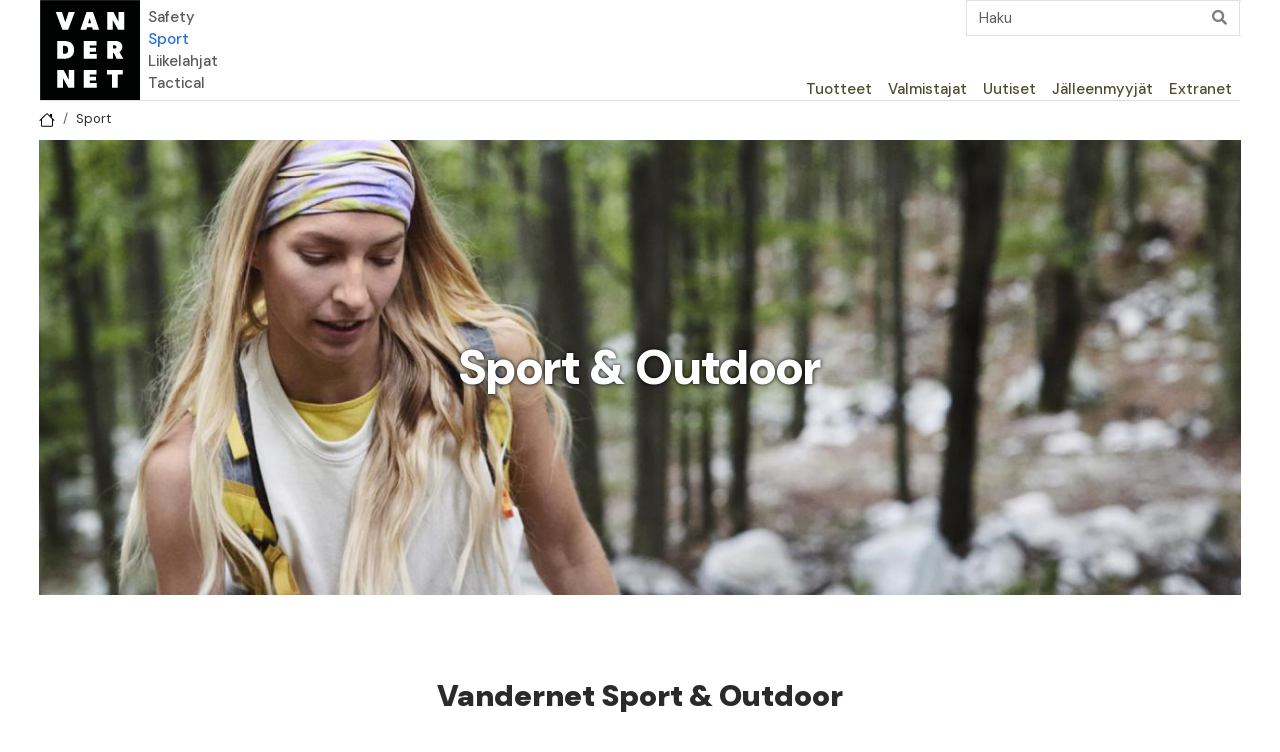

--- FILE ---
content_type: text/html; charset=UTF-8
request_url: https://vandernet.com/sport/?page=9
body_size: 8067
content:
<!DOCTYPE html>
<html lang="fi" dir="ltr" prefix="og: https://ogp.me/ns#">
  <head>
    <meta charset="utf-8" />
<script async src="https://www.googletagmanager.com/gtag/js?id=G-FG7GKRLDEY" type="63ee6564d33ff8ab5943f310-text/javascript"></script>
<script type="63ee6564d33ff8ab5943f310-text/javascript">window.dataLayer = window.dataLayer || [];function gtag(){dataLayer.push(arguments)};gtag("js", new Date());gtag("set", "developer_id.dMDhkMT", true);gtag("config", "G-FG7GKRLDEY", {"groups":"default","page_placeholder":"PLACEHOLDER_page_location"});</script>
<style id="gutenberg-palette">:root {   .has-primary-color{ color:#CEBAFF }  .has-primary-background-color{ background-color:#CEBAFF }  .has-primary-border-color{ border-color:#CEBAFF }  .has-primary-light-color{ color:#F7F4FF }  .has-primary-light-background-color{ background-color:#F7F4FF }  .has-primary-light-border-color{ border-color:#F7F4FF }  .has-primary-dark-color{ color:#584980 }  .has-primary-dark-background-color{ background-color:#584980 }  .has-primary-dark-border-color{ border-color:#584980 }  .has-secondary-color{ color:#FFC884 }  .has-secondary-background-color{ background-color:#FFC884 }  .has-secondary-border-color{ border-color:#FFC884 }  .has-tertiary-color{ color:#FFC7C6 }  .has-tertiary-background-color{ background-color:#FFC7C6 }  .has-tertiary-border-color{ border-color:#FFC7C6 }  .has-contrast-color{ color:#3556D1 }  .has-contrast-background-color{ background-color:#3556D1 }  .has-contrast-border-color{ border-color:#3556D1 }  .has-dark-color{ color:#000000 }  .has-dark-background-color{ background-color:#000000 }  .has-dark-border-color{ border-color:#000000 }  .has-light-color{ color:#ffffff }  .has-light-background-color{ background-color:#ffffff }  .has-light-border-color{ border-color:#ffffff } }</style>
<style id="gutenberg-gradients">:root {   .has-primary-to-secondary-gradient-background{ background:linear-gradient(135deg, #CEBAFF 0%, #FFC884 100%) }  .has-primary-to-contrast-gradient-background{ background:linear-gradient(135deg, #CEBAFF 0%, #3556D1 100%) }  .has-secondary-to-light-gradient-background{ background:linear-gradient(to right bottom, #FFC884, #FFFFFF) } }</style>
<style id="gutenberg-font-sizes">:root {   .has-extra-small-font-size{ font-size:0.8125rem }  .has-small-font-size{ font-size:0.875rem }  .has-normal-font-size{ font-size:1.25rem }  .has-large-font-size{ font-size:2rem }  .has-extra-large-font-size{ font-size:4rem } }</style>
<style id="gutenberg-spacing-variables">:root {   --wp--preset--spacing--10:8px;  --wp--preset--spacing--20:16px;  --wp--preset--spacing--30:32px;  --wp--preset--spacing--40:64px;  --wp--preset--spacing--50:128px;  --wp--preset--spacing--60:172px; }</style>
<style id="gutenberg-style-engine-block-supports">.wp-container-core-buttons-layout-1{justify-content:center;}</style>
<link rel="canonical" href="https://vandernet.com/sport/" />
<link rel="shortlink" href="https://vandernet.com/sport/" />
<link rel="icon" href="/themes/custom/vd_b5sass/images/favicons/favicon-96x96.png" />
<link rel="icon" sizes="96x96" href="/themes/custom/vd_b5sass/images/favicons/favicon-96x96.png" />
<link rel="apple-touch-icon" sizes="180x180" href="/themes/custom/vd_b5sass/images/favicons/apple-touch-icon.png" />
<meta name="Generator" content="Drupal 10 (https://www.drupal.org)" />
<meta name="MobileOptimized" content="width" />
<meta name="HandheldFriendly" content="true" />
<meta name="viewport" content="width=device-width, initial-scale=1, shrink-to-fit=no" />
<meta http-equiv="x-ua-compatible" content="ie=edge" />
<link rel="alternate" hreflang="fi" href="https://vandernet.com/sport/" />

    <title>Vandernet Sport &amp; Outdoor | Sport</title>
    <link rel="stylesheet" media="all" href="/sport/sites/sport/files/css/css_D9h89-bu_ZQtw7JcnbMP2Ji8KUjQXadbW9rjCRw3f-0.css?delta=0&amp;language=fi&amp;theme=vd_b5sass&amp;include=[base64]" />
<link rel="stylesheet" media="all" href="/sport/sites/sport/files/css/css_rDcKlATzXQg90DA2Aue5Hd5dCWGsWVk2u7_3hrcEK-w.css?delta=1&amp;language=fi&amp;theme=vd_b5sass&amp;include=[base64]" />
<link rel="stylesheet" media="all" href="//use.fontawesome.com/releases/v5.13.0/css/all.css" />
<link rel="stylesheet" media="all" href="/sport/sites/sport/files/css/css_FB9aElJbBqERqlDwD7E6sTXi6aAh07I5iupcif8FhuY.css?delta=3&amp;language=fi&amp;theme=vd_b5sass&amp;include=[base64]" />

    
  </head>
  <body class="layout-no-sidebars page-node-3898 path-frontpage node--type-sivu">
    <a href="#main-content" class="visually-hidden-focusable">
      Hyppää pääsisältöön
    </a>
    
      <div class="dialog-off-canvas-main-canvas" data-off-canvas-main-canvas>
    
<div id="page-wrapper">
  <div id="page">
    <header id="header" class="header" role="banner" aria-label="Sivuston ylätunniste">
                                <nav class="navbar justify-content-between navbar-expand-md" id="navbar-main">
                            <div class="d-flex">
      <a href="/" title="Home" rel="home" class="navbar-brand">
              <img src="/sport/sport/themes/custom/vd_b5sass/logo.svg" alt="Home" class="d-inline-block align-top" height="100px" width="100px" />
          </a>
        <div class="nav navbar-nav flex-column my-auto" >
		<li class="nav-item"><a href="/safety" title="Safety" class="nav-link py-0 px-2">Safety</a></li>
		<li class="nav-item"><a href="/sport" title="Sport" class="nav-link py-0 px-2 active">Sport</a></li>
		<li class="nav-item"><a href="/liikelahjat" title="Liikelahjat" class="nav-link py-0 px-2">Liikelahjat</a></li>
		<li class="nav-item"><a href="/tactical" title="Tactical" class="nav-link py-0 px-2">Tactical</a></li>
    </div>
  </div>


                              <button class="navbar-toggler collapsed" type="button" data-bs-toggle="collapse" data-bs-target="#CollapsingNavbar" aria-controls="CollapsingNavbar" aria-expanded="false" aria-label="Toggle navigation"><span class="navbar-toggler-icon"></span></button>
                <div class="collapse navbar-collapse justify-content-end" id="CollapsingNavbar">
                                      <div class="views-exposed-form block block-views block-views-exposed-filter-blockhaku-page-1" data-drupal-selector="views-exposed-form-haku-page-1" id="block-vd-b5sass-nakyvakaavakehakupage-1">
  
    
      <div class="content">
      
<form action="/sport/haku" method="get" id="views-exposed-form-haku-page-1" accept-charset="UTF-8">
  <div class="d-flex flex-wrap">
  





  <div class="js-form-item js-form-type-search-api-autocomplete form-type-search-api-autocomplete js-form-item-search-api-fulltext form-item-search-api-fulltext mb-3">
          <label for="edit-search-api-fulltext">Tekstihaku</label>
                    <div class="input-group">
  <input placeholder="Haku" data-drupal-selector="edit-search-api-fulltext" type="text" id="edit-search-api-fulltext" name="search_api_fulltext" value="" size="30" maxlength="128" class="form-control border-end-0" />
  <span class="input-group-append">
    <button class="btn btn-outline-secondary text-black-50 bg-white border-start-0 border-bottom-0 border" style="margin-left: -40px;" type="button">
      <i class="fa fa-search"></i>
    </button>
  </span>

</div>

                      </div>
<div data-drupal-selector="edit-actions" class="form-actions js-form-wrapper form-wrapper mb-3" id="edit-actions"><button data-drupal-selector="edit-submit-haku" type="submit" id="edit-submit-haku" value="Hae" class="button js-form-submit form-submit btn btn-primary">Hae</button>
</div>

</div>

</form>

    </div>
  </div>
<nav role="navigation" aria-labelledby="block-paavalikko-menu" id="block-paavalikko" class="block block-menu navigation menu--main">
            
  <h2 class="visually-hidden" id="block-paavalikko-menu">Päävalikko</h2>
  

        
              <ul class="clearfix nav navbar-nav" data-component-id="bootstrap_barrio:menu_main">
                    <li class="nav-item">
                          <a href="/sport/tuotteet" class="nav-link nav-link--sport-tuotteet" data-drupal-link-system-path="tuotteet">Tuotteet</a>
              </li>
                <li class="nav-item">
                          <a href="/sport/valmistajat" class="nav-link nav-link--sport-valmistajat" data-drupal-link-system-path="valmistajat">Valmistajat</a>
              </li>
                <li class="nav-item">
                          <a href="/sport/uutiset" class="nav-link nav-link--sport-uutiset" data-drupal-link-system-path="uutiset">Uutiset</a>
              </li>
                <li class="nav-item">
                          <a href="/sport/jalleenmyyjat" class="nav-link nav-link--sport-jalleenmyyjat" data-drupal-link-system-path="node/23982">Jälleenmyyjät</a>
              </li>
                <li class="nav-item">
                          <a href="https://extranet.vandernet.com" class="nav-link nav-link-https--extranetvandernetcom">Extranet</a>
              </li>
        </ul>
  



  </nav>


                                                    </div>
                                                  </nav>
                  </header>
          <div class="highlighted">
        <aside class="container-xl section clearfix" role="complementary">
            <div data-drupal-messages-fallback class="hidden"></div>


        </aside>
      </div>
            <div id="main-wrapper" class="layout-main-wrapper clearfix">
              <div id="main" class="container-xl">
            <div id="block-vd-b5sass-breadcrumbs" class="block block-system block-system-breadcrumb-block">
  
    
      <div class="content">
      
  <nav role="navigation" aria-label="breadcrumb" style="">
  <ol class="breadcrumb">
            <li class="breadcrumb-item">
        <a href="/"></a>
      </li>
                <li class="breadcrumb-item">
        <a href="/sport/">Sport</a>
      </li>
        </ol>
</nav>


    </div>
  </div>


          <div class="row row-offcanvas row-offcanvas-left clearfix">
              <main class="main-content col" id="content" role="main">
                <section class="section">
                  <a href="#main-content" id="main-content" tabindex="-1"></a>
                    <div class="views-element-container block block-views block-views-blockslick-carousel-block-1" id="block-views-block-slick-carousel-block-1">
  
    
      <div class="content">
      <div><div class="view--blazy view view-slick-carousel view-id-slick_carousel view-display-id-block_1 js-view-dom-id-2c4dadd718a925d00b9c36004a0652c34a399c0f8e3008d7ec23ce40574d3aec">
  
    
      
      <div class="view-content row">
      <div class="slick blazy slick--view slick--view--slick-carousel slick--view--slick-carousel--block-1 slick--view--slick-carousel-block-block-1 slick--skin--default slick--optionset--etusivu" data-blazy=""><div id="slick-5ae533b8daf" data-slick="{&quot;count&quot;:7,&quot;total&quot;:7,&quot;autoplay&quot;:true,&quot;autoplaySpeed&quot;:10000,&quot;arrows&quot;:false,&quot;centerMode&quot;:true,&quot;centerPadding&quot;:&quot;0&quot;,&quot;lazyLoad&quot;:&quot;blazy&quot;,&quot;randomize&quot;:true,&quot;rows&quot;:0,&quot;swipeToSlide&quot;:true}" class="slick__slider"><div class="slick__slide slide slide--0 slide--caption--center"><div class="slide__content"><div class="slide__media">    <div style="padding-bottom: 37.89%;" data-b-ratio="37.89" data-b-token="b-b80eeeeca09" class="media media--blazy media--slick media--image media--ratio media--ratio--fluid is-b-loading"><img alt="CamelBak" decoding="async" class="media__element b-lazy" loading="lazy" data-src="/sport/sites/sport/files/styles/otsikkokuva/public/flexslider-images/slide3camelbak2.jpg?itok=AIrJqlHI" src="data:image/svg+xml;charset=utf-8,%3Csvg%20xmlns%3D&#039;http%3A%2F%2Fwww.w3.org%2F2000%2Fsvg&#039;%20viewBox%3D&#039;0%200%201%201&#039;%2F%3E" width="1296" height="491" />
        </div></div>
  <div class="slide__caption"><h2 class="slide__title">Sport &amp; Outdoor</h2>
</div></div>
</div><div class="slick__slide slide slide--1 slide--caption--center"><div class="slide__content"><div class="slide__media">    <div style="padding-bottom: 37.89%;" data-b-ratio="37.89" data-b-token="b-79953114159" class="media media--blazy media--slick media--image media--ratio media--ratio--fluid is-b-loading"><img alt="Jetboil" decoding="async" class="media__element b-lazy" loading="lazy" data-src="/sport/sites/sport/files/styles/otsikkokuva/public/flexslider-images/slide4jetboil.jpg?itok=Urg-S-1w" src="data:image/svg+xml;charset=utf-8,%3Csvg%20xmlns%3D&#039;http%3A%2F%2Fwww.w3.org%2F2000%2Fsvg&#039;%20viewBox%3D&#039;0%200%201%201&#039;%2F%3E" width="1296" height="491" />
        </div></div>
  <div class="slide__caption"><h2 class="slide__title">Sport &amp; Outdoor</h2>
</div></div>
</div><div class="slick__slide slide slide--2 slide--caption--center"><div class="slide__content"><div class="slide__media">    <div style="padding-bottom: 37.89%;" data-b-ratio="37.89" data-b-token="b-3e6eb26f4f4" class="media media--blazy media--slick media--image media--ratio media--ratio--fluid is-b-loading"><img alt="Light my fire" decoding="async" class="media__element b-lazy" loading="lazy" data-src="/sport/sites/sport/files/styles/otsikkokuva/public/flexslider-images/slide5lightmyfire.jpg?itok=LLZtpiTe" src="data:image/svg+xml;charset=utf-8,%3Csvg%20xmlns%3D&#039;http%3A%2F%2Fwww.w3.org%2F2000%2Fsvg&#039;%20viewBox%3D&#039;0%200%201%201&#039;%2F%3E" width="1296" height="491" />
        </div></div>
  <div class="slide__caption"><h2 class="slide__title">Sport &amp; Outdoor</h2>
</div></div>
</div><div class="slick__slide slide slide--3 slide--caption--center"><div class="slide__content"><div class="slide__media">    <div style="padding-bottom: 37.89%;" data-b-ratio="37.89" data-b-token="b-3e0c645afc2" class="media media--blazy media--slick media--image media--ratio media--ratio--fluid is-b-loading"><img alt="Ticket To The Moon" decoding="async" class="media__element b-lazy" loading="lazy" data-src="/sport/sites/sport/files/styles/otsikkokuva/public/flexslider-images/slide7tttm.jpg?itok=fQV0j1yu" src="data:image/svg+xml;charset=utf-8,%3Csvg%20xmlns%3D&#039;http%3A%2F%2Fwww.w3.org%2F2000%2Fsvg&#039;%20viewBox%3D&#039;0%200%201%201&#039;%2F%3E" width="1296" height="491" />
        </div></div>
  <div class="slide__caption"><h2 class="slide__title">Sport &amp; Outdoor</h2>
</div></div>
</div><div class="slick__slide slide slide--4 slide--caption--center"><div class="slide__content"><div class="slide__media">    <div style="padding-bottom: 37.89%;" data-b-ratio="37.89" data-b-token="b-d16b549cc18" class="media media--blazy media--slick media--image media--ratio media--ratio--fluid is-b-loading"><img alt="Arena" decoding="async" class="media__element b-lazy" loading="lazy" data-src="/sport/sites/sport/files/styles/otsikkokuva/public/flexslider-images/slide12arena.jpg?itok=CeB1xpSv" src="data:image/svg+xml;charset=utf-8,%3Csvg%20xmlns%3D&#039;http%3A%2F%2Fwww.w3.org%2F2000%2Fsvg&#039;%20viewBox%3D&#039;0%200%201%201&#039;%2F%3E" width="1296" height="491" />
        </div></div>
  <div class="slide__caption"><h2 class="slide__title">Sport &amp; Outdoor</h2>
</div></div>
</div><div class="slick__slide slide slide--5 slide--caption--center"><div class="slide__content"><div class="slide__media">    <div style="padding-bottom: 37.89%;" data-b-ratio="37.89" data-b-token="b-a08cb4687fa" class="media media--blazy media--slick media--image media--ratio media--ratio--fluid is-b-loading"><img alt="BUFF" decoding="async" class="media__element b-lazy" loading="lazy" data-src="/sport/sites/sport/files/styles/otsikkokuva/public/flexslider-images/slide21buff.jpg?itok=99U2Likm" src="data:image/svg+xml;charset=utf-8,%3Csvg%20xmlns%3D&#039;http%3A%2F%2Fwww.w3.org%2F2000%2Fsvg&#039;%20viewBox%3D&#039;0%200%201%201&#039;%2F%3E" width="1296" height="491" />
        </div></div>
  <div class="slide__caption"><h2 class="slide__title">Sport &amp; Outdoor</h2>
</div></div>
</div><div class="slick__slide slide slide--6 slide--caption--center"><div class="slide__content"><div class="slide__media">    <div style="padding-bottom: 37.89%;" data-b-ratio="37.89" data-b-token="b-e7e8cbd4cca" class="media media--blazy media--slick media--image media--ratio media--ratio--fluid is-b-loading"><img alt="2024 powerskin" decoding="async" class="media__element b-lazy" loading="lazy" data-src="/sport/sites/sport/files/styles/otsikkokuva/public/flexslider-images/D85_4205.jpg?itok=0QF2PD9i" src="data:image/svg+xml;charset=utf-8,%3Csvg%20xmlns%3D&#039;http%3A%2F%2Fwww.w3.org%2F2000%2Fsvg&#039;%20viewBox%3D&#039;0%200%201%201&#039;%2F%3E" width="1296" height="491" />
        </div></div>
  <div class="slide__caption"><h2 class="slide__title">Sport &amp; Outdoor</h2>
</div></div>
</div></div>
          <nav role="navigation" class="slick__arrow">
        <button type="button" data-role="none" class="slick-prev" aria-label="Previous" tabindex="0">Previous</button><button type="button" data-role="none" class="slick-next" aria-label="Next" tabindex="0">Next</button>
      </nav>
    </div>

    </div>
  
          </div>
</div>

    </div>
  </div>
<div id="block-vd-b5sass-content" class="block block-system block-system-main-block">
  
    
      <div class="content">
      

<article class="node node--type-sivu node--view-mode-full clearfix">
  <header>
    
        
      </header>
  <div class="node__content clearfix">
    
<div style="height:57px" aria-hidden="true" class="wp-block-spacer"></div>



<h2 class="wp-block-heading has-text-align-center">Vandernet Sport &amp; Outdoor</h2>



<div style="height:52px" aria-hidden="true" class="wp-block-spacer"></div>



<p class="has-text-align-center kasisata">Tuomme maahan tuotteita urheiluun ja vapaa-aikaan suoraan alkuperäisvalmistajilta. Myynti tapahtuu jälleenmyyjiemme kautta maanlaajuisesti. Urheilu ja vapaa-ajan valikoimassamme on mm. Arenan uimapukuja, Camelbak-juomapulloja ja juomaliivejä, Buff-päähineitä, retkeilyyn mm Ticket To The Moon riippumattoja, Jetboilin keittimiä ja paljon muuta</p>



<div style="height:53px" aria-hidden="true" class="wp-block-spacer"></div>



<div class="wp-block-buttons is-content-justification-center is-layout-flex wp-container-core-buttons-layout-1 wp-block-buttons-is-layout-flex">
<div class="wp-block-button has-custom-font-size is-style-outline has-normal-font-size"><a class="wp-block-button__link has-text-align-center wp-element-button" href="/sport/valmistajat"><strong>Tuotemerkit</strong></a></div>
</div>



<div style="height:53px" aria-hidden="true" class="wp-block-spacer"></div>

  </div>
</article>

    </div>
  </div>


                </section>
              </main>
                                  </div>
        </div>
          </div>
          <div class="featured-bottom">
        <aside class="container-xl clearfix" role="complementary">
            <section class="row region region-featured-bottom-first">
    <div class="views-element-container block block-views block-views-blocketusivun-nostot-block-1" id="block-vd-b5sass-views-block-etusivun-nostot-block-1">
  
    
      <div class="content">
      <div><div class="view view-etusivun-nostot view-id-etusivun_nostot view-display-id-block_1 js-view-dom-id-aaa26bb195e4e3c8617842f625718327c7ba0ae6d4408d95d0f0666b02193dbc">
  
    
      
      <div class="view-content row">
      <div class="bs_grid">
<div class="row" data-row-lg="equal_equal_equal_equal" data-row-md="equal_equal_equal_equal" data-row-none="equal_equal_equal_equal" data-row-sm="equal_equal_equal_equal" data-row-xl="equal_equal_equal_equal" data-row-xxl="equal_equal_equal_equal">
  <div class="col-lg-4 p-3">
  <a href="/sport/valmistajat/Arena">
  <div class="card text-center">
   <img loading="lazy" src="/sport/sites/sport/files/styles/etusivun_nosto/public/kuvat/2023-08/858629445/nosto2.jpg?itok=h67LYc0E" alt="" class="card-img image-style-etusivun-nosto" />


   <div class="d-flex align-items-center card-img-overlay align-self-center" style="background: rgba(255,255,255,.7); height: 150px;">
     <div class="px-1 mx-auto">
      <h5><strong>Arena-uimapuvut</strong></h5>
     </div>
   </div>
  </div>
 </a>
</div>
  <div class="col-lg-4 p-3">
  <a href="/sport/valmistajat/buff">
  <div class="card text-center">
   <img loading="lazy" src="/sport/sites/sport/files/styles/etusivun_nosto/public/kuvat/2023-08/280894118/nosto1.jpg?itok=BV4xQTdZ" alt="" class="card-img image-style-etusivun-nosto" />


   <div class="d-flex align-items-center card-img-overlay align-self-center" style="background: rgba(255,255,255,.7); height: 150px;">
     <div class="px-1 mx-auto">
      <h5><strong>Buff – aito ja alkuperäinen!</strong></h5>
     </div>
   </div>
  </div>
 </a>
</div>
  <div class="col-lg-4 p-3">
  <a href="/sport/valmistajat/KOO">
  <div class="card text-center">
   <img loading="lazy" src="/sport/sites/sport/files/styles/etusivun_nosto/public/kuvat/2025-02/1340419718/koonosto.png?itok=dDE0oJPA" alt="" class="card-img image-style-etusivun-nosto" />


   <div class="d-flex align-items-center card-img-overlay align-self-center" style="background: rgba(255,255,255,.7); height: 150px;">
     <div class="px-1 mx-auto">
      <h5><strong>KOO-aurinkolasit</strong></h5>
     </div>
   </div>
  </div>
 </a>
</div>
  </div>
</div>

    </div>
  
          </div>
</div>

    </div>
  </div>

  </section>

            <section class="row region region-featured-bottom-second">
    <div id="block-vd-b5sass-tiimiesittely" class="block-content-perus block block-block-content block-block-contenta565c1e5-9ba5-4be7-b851-621463f5f9e5">
  
    
      <div class="content">
      
    </div>
  </div>

  </section>

          
        </aside>
      </div>
        <footer class="site-footer">
              <div class="container-xl">
                      <div class="site-footer__top clearfix">
                <section class="row region region-footer-first">
    <div id="block-oletusalatunniste" class="block-content-perus block block-block-content block-block-content6031863a-2614-4942-9dd4-6b4da584dd8f">
  
    
      <div class="content">
      
            <div class="clearfix text-formatted field field--name-body field--type-text-with-summary field--label-hidden field__item"><div class="bs_grid">
<div class="row" data-row-none="none" data-row-sm="none" data-row-md="equal_equal_equal" data-row-lg="none" data-row-xl="none" data-row-xxl="none">
<div class="col-md">
<div class="d-flex justify-content-center justify-content-md-start">
<h4 class="vdweight mt-0">VANDERNET</h4>
</div>
</div>
<div class="col-md">
<div class="d-flex justify-content-center justify-content-md-center">

</div>
<div class="d-flex justify-content-center justify-content-md-center">
</div>
</div>
<div class="col-md">
<div class="d-flex justify-content-center justify-content-md-end">
<p><span class="fontawesome-icon-inline"><a href="https://www.instagram.com/vandernet/"><i class="fab fa-instagram fa-2x">&nbsp;</i></a>  </span><span class="fontawesome-icon-inline"><a href="https://www.facebook.com/vandernet/"><i class="fab fa-facebook-square fa-2x">&nbsp;</i></a>  <a href="https://www.linkedin.com/company/vandernet-oy/"><i class="fab fa-linkedin fa-2x">&nbsp;</i></a>  <a href="https://www.youtube.com/channel/UCixRy3k71AtUetepUeVwcoA"><i class="fab fa-youtube fa-2x">&nbsp;</i></a> </span></p>
</div>
</div>
</div>
<div class="row " data-row-none="none" data-row-sm="none" data-row-md="equal_equal_equal" data-row-lg="none" data-row-xl="none" data-row-xxl="none">
<div class="col-md">
<div class="d-flex justify-content-center justify-content-md-start">
<div style="display: inline-block; text-align: left;">
<h6 class="font-weight-bold">Toimisto ja Showroom</h6>
<p>
Vandernet Oy<br/>
Pälkäneentie 14<br />
00510 Helsinki<br />
puh. 020 741 8330<br />
<a href="/cdn-cgi/l/email-protection#e096818e8485928e8594a096818e8485928e8594ce838f8d"><span class="__cf_email__" data-cfemail="cdbbaca3a9a8bfa3a8b98dbbaca3a9a8bfa3a8b9e3aea2a0">[email&#160;protected]</span></a>


<h6 class="font-weight-bold">Varasto</h6>
<p>
Vandernet Oy<br />
Orsitie 9<br />
13430 Hämeenlinna<br />
Avoinna: Ma-To 7:30-15:30, Pe 7:30-15:00
</p>
</div>
</div>
</div>

<div class="col-md">
<div class="d-flex justify-content-center justify-content-md-center">
<p><a href="https://goo.gl/maps/NYQRBzPXuGdUhCTA8">Toimisto ja Showroom<br/><img alt="Toimisto kartta" data-entity-type="" data-entity-uuid="" style="width: 300px; height: 250px;" src="https://maps.googleapis.com/maps/api/staticmap?center=Pälkäneentie 14, Helsinki&amp;zoom=12&amp;size=300x250&amp;markers=size:small|color:black|60.1954282,24.9482101&amp;key=AIzaSyDRqXDeczUC__Wk03M1o0WmidI29hwS2nw" /></a>
</p>
</div>
</div>

<div class="col-md">
<div class="d-flex justify-content-center justify-content-md-end">
<p><a href="https://maps.app.goo.gl/ki1z9drAV321MhJF9">Varasto<br/><img alt="Varasto kartta" data-entity-type="" data-entity-uuid="" style="width: 300px; height: 250px;" src="https://maps.googleapis.com/maps/api/staticmap?center=60.9577006,24.4750268&amp;zoom=11&amp;size=300x250&amp;markers=size:small%7Ccolor:black%7C60.9577006,24.4750268&amp;key=AIzaSyDRqXDeczUC__Wk03M1o0WmidI29hwS2nw" /></a>
</p>
</div>
</div>

</div>
</div>
</div>
      
    </div>
  </div>

  </section>

              
              
              
            </div>
                            </div>
          </footer>
  </div>
</div>

  </div>

    
    <script data-cfasync="false" src="/cdn-cgi/scripts/5c5dd728/cloudflare-static/email-decode.min.js"></script><script type="application/json" data-drupal-selector="drupal-settings-json">{"path":{"baseUrl":"\/sport\/","pathPrefix":"","currentPath":"node\/3898","currentPathIsAdmin":false,"isFront":true,"currentLanguage":"fi","currentQuery":{"page":"9"}},"pluralDelimiter":"\u0003","suppressDeprecationErrors":true,"ajaxPageState":{"libraries":"[base64]","theme":"vd_b5sass","theme_token":null},"ajaxTrustedUrl":{"\/sport\/haku":true},"google_analytics":{"account":"G-FG7GKRLDEY","trackOutbound":true,"trackMailto":true,"trackTel":true,"trackDownload":true,"trackDownloadExtensions":"7z|aac|arc|arj|asf|asx|avi|bin|csv|doc(x|m)?|dot(x|m)?|exe|flv|gif|gz|gzip|hqx|jar|jpe?g|js|mp(2|3|4|e?g)|mov(ie)?|msi|msp|pdf|phps|png|ppt(x|m)?|pot(x|m)?|pps(x|m)?|ppam|sld(x|m)?|thmx|qtm?|ra(m|r)?|sea|sit|tar|tgz|torrent|txt|wav|wma|wmv|wpd|xls(x|m|b)?|xlt(x|m)|xlam|xml|z|zip","trackColorbox":true},"blazy":{"loadInvisible":false,"offset":100,"saveViewportOffsetDelay":50,"validateDelay":25,"container":"","loader":true,"unblazy":false,"visibleClass":false},"blazyIo":{"disconnect":false,"rootMargin":"0px","threshold":[0,0.25,0.5,0.75,1]},"slick":{"accessibility":true,"adaptiveHeight":false,"autoplay":false,"pauseOnHover":true,"pauseOnDotsHover":false,"pauseOnFocus":true,"autoplaySpeed":3000,"arrows":true,"downArrow":false,"downArrowTarget":"","downArrowOffset":0,"centerMode":false,"centerPadding":"50px","dots":false,"dotsClass":"slick-dots","draggable":true,"fade":false,"focusOnSelect":false,"infinite":true,"initialSlide":0,"lazyLoad":"ondemand","mouseWheel":false,"randomize":false,"rtl":false,"rows":1,"slidesPerRow":1,"slide":"","slidesToShow":1,"slidesToScroll":1,"speed":500,"swipe":true,"swipeToSlide":false,"edgeFriction":0.35,"touchMove":true,"touchThreshold":5,"useCSS":true,"cssEase":"ease","cssEaseBezier":"","cssEaseOverride":"","useTransform":true,"easing":"linear","variableWidth":false,"vertical":false,"verticalSwiping":false,"waitForAnimate":true},"user":{"uid":0,"permissionsHash":"fdcefa1b2540856443d06241a0ae7fe886691049e7bb2a38dcba983f764d95e2"}}</script>
<script src="/sport/sport/sites/sport/files/js/js_yIRztQeO6pol3mK-sGu7udPf2VSt5BH7L4pnQHiR4xc.js?scope=footer&amp;delta=0&amp;language=fi&amp;theme=vd_b5sass&amp;include=eJxdjUEOgzAMBD8U6hPvQXYIkdUFIxxRpa8HovTSy2hnLyPgbyV5GBopgt2hXrrDeO5zN9RFgZ8etqqnbgcvfX2S7CGbZaSJN0YtGp3-j3BH4psaXy1yzpOMftcpw4QxeKnQLV-Nfj-q" type="63ee6564d33ff8ab5943f310-text/javascript"></script>

  <script src="/cdn-cgi/scripts/7d0fa10a/cloudflare-static/rocket-loader.min.js" data-cf-settings="63ee6564d33ff8ab5943f310-|49" defer></script><script defer src="https://static.cloudflareinsights.com/beacon.min.js/vcd15cbe7772f49c399c6a5babf22c1241717689176015" integrity="sha512-ZpsOmlRQV6y907TI0dKBHq9Md29nnaEIPlkf84rnaERnq6zvWvPUqr2ft8M1aS28oN72PdrCzSjY4U6VaAw1EQ==" data-cf-beacon='{"version":"2024.11.0","token":"928d153345c24a9aa83987257aeee05f","server_timing":{"name":{"cfCacheStatus":true,"cfEdge":true,"cfExtPri":true,"cfL4":true,"cfOrigin":true,"cfSpeedBrain":true},"location_startswith":null}}' crossorigin="anonymous"></script>
</body>
</html>


--- FILE ---
content_type: image/svg+xml
request_url: https://vandernet.com/sport/sport/themes/custom/vd_b5sass/logo.svg
body_size: 484
content:
<?xml version="1.0" encoding="utf-8"?>
<!-- Generator: Adobe Illustrator 24.3.2, SVG Export Plug-In . SVG Version: 6.00 Build 0)  -->
<svg version="1.1" id="Layer_1" xmlns="http://www.w3.org/2000/svg" xmlns:xlink="http://www.w3.org/1999/xlink" x="0px" y="0px"
	 viewBox="0 0 500 500" style="enable-background:new 0 0 500 500;" xml:space="preserve">
<style type="text/css">
	.st0{fill:#010202;}
	.st1{fill:#FFFFFF;}
</style>
<rect x="0.6" y="0.6" class="st0" width="499.4" height="499.4"/>
<path class="st1" d="M413.3,372.3v-22.7h-78.2v22.7h24.5v66.2h29.1v-66.2H413.3z M283.6,438.4v-23.2h-35.4v-12.1h32.2V384h-32.2
	v-11.5h34.1v-22.9h-63.1v88.8H283.6z M171.6,438.4v-88.8h-28.3v33.5c0,6.4,0.6,16.1,0.6,16.1l-25.8-49.6H86.6v88.8h28.3V405
	c0-6.4-0.6-16.1-0.6-16.1l27,49.6H171.6z"/>
<path class="st1" d="M382.3,235.4c0,5.8-4.6,7.7-9.7,7.7h-7.3v-16.4h7.3c3.2,0,6.1,0.6,7.3,1.7C381.7,229.9,382.3,231.5,382.3,235.4
	 M416.8,293.7l-20-33.7c3.9-2.3,14.8-8.8,14.8-26.8c0-9.7-4.5-17.4-10.9-21.9c-6.4-4.5-14.8-6.4-25.8-6.4h-38.6v88.8h29.1v-29.6h3.7
	l14.2,29.6H416.8z M283.6,293.7v-23.2h-35.4v-11.2h32.2v-21h-32.2v-10.6h34.1v-22.9h-63.1v88.8H283.6z M140.9,249.3
	c0,12.6-5.7,20-18.7,20h-6.7v-40.6h6.7C135.8,228.7,140.9,236.4,140.9,249.3 M170.3,249.3c0-31.9-20.7-44.4-50.2-44.4H86.6v88.8
	h33.5C149.6,293.7,170.3,281.2,170.3,249.3"/>
<path class="st1" d="M420.7,148.9V60.1h-28.3v33.5c0,6.4,0.6,16.1,0.6,16.1l-25.8-49.6h-31.5v88.8H364v-33.5
	c0-6.4-0.6-16.1-0.6-16.1l27,49.6H420.7z M255.6,116h-15l7.5-25.6L255.6,116z M295.8,148.9l-30.9-88.8h-32.2l-30.9,88.8h30.3
	l3.3-12.5h25.4l3.5,12.5H295.8z M174.2,60.1h-30.9l-16.7,51.5l-16.7-51.5H78.9l33.5,88.8h28.3L174.2,60.1z"/>
</svg>
